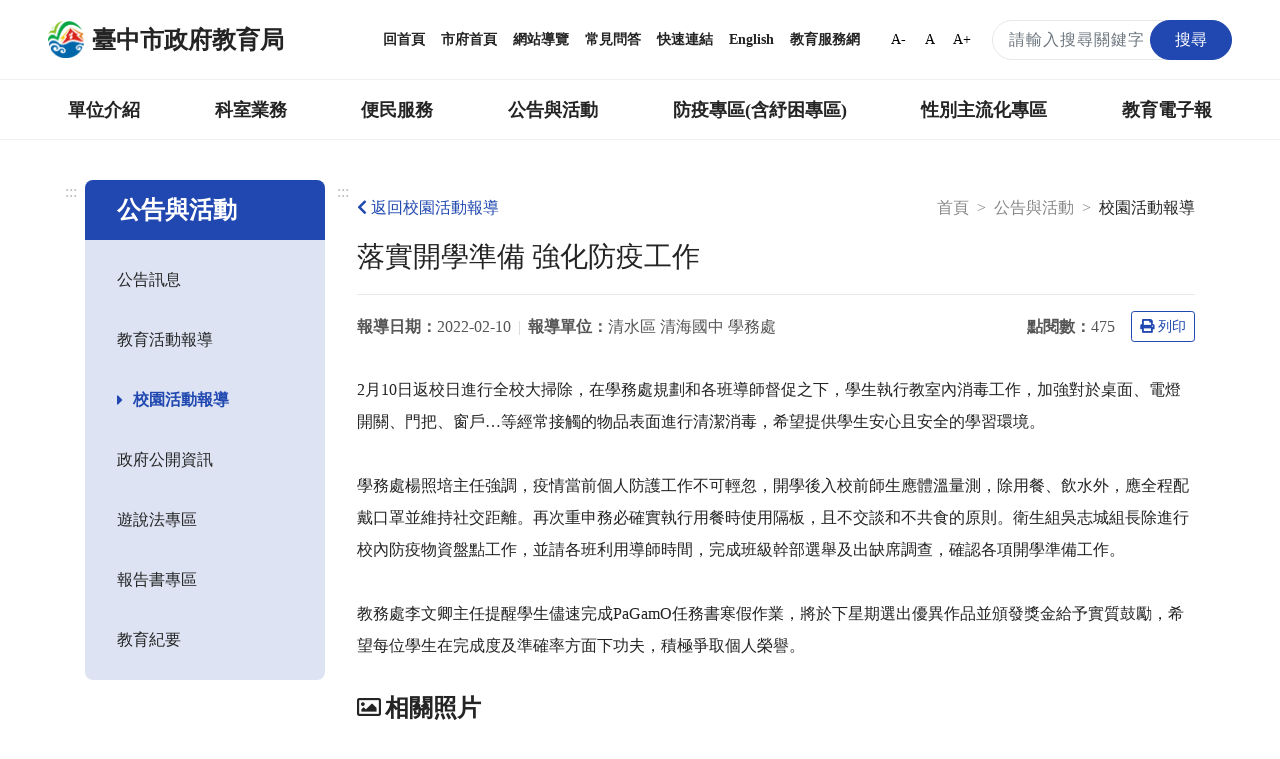

--- FILE ---
content_type: text/html; charset=UTF-8
request_url: https://www.tc.edu.tw/page/e78c96c9-54fc-453a-8119-72e5d4d0dcde/activity-school-content?id=91950
body_size: 17318
content:
<!DOCTYPE html>
<html lang="zh-TW">
<head>
    <meta charset="utf-8">
    <meta http-equiv="X-UA-Compatible" content="IE=edge">
    <meta name="DC.Title" content="臺中市政府教育局-校園活動報導"/>
    <meta name="DC.Subject" content="校園活動報導"/>
    <meta name="DC.Creator" content="TaiChung City Government"/>
    <meta name="DC.Publisher" content="TaiChung City Government"/>
    <meta name="DC.Date" content="2018-03-13"/>
    <meta name="DC.Type" content="文字"/>
    <meta name="DC.Identifier" content="387040000E"/>
    <meta name="DC.Contributor" content="TaiChung City Government"/>
    <meta name="DC.Format" content="text/html"/>
    <meta name="DC.Source" content="臺中市政府教育局"/>
    <meta name="DC.Language" content="中文"/>
    <meta name="DC.Rights" content="臺中市政府教育局"/>
    <meta name="Category.Theme" content="400"/>
    <meta name="Category.Cake" content="500"/>
    <meta name="Category.Service" content="300"/>
    <meta name="google-site-verification" content="_DBtMpKVEhHJHYqCKbZsF1_jkgjD_BbRTwk6SewRr0E"/>
    <meta name="DC.Keywords" content="臺中市政府, TaiChung City Government"/>
    <title>臺中市政府教育局-校園活動報導</title>
    <meta name="viewport" content="width=device-width, initial-scale=1">
    <link rel="canonical" href="https://www.tc.edu.tw">
    <link rel="icon" href="/img/favicon.ico">
    <link rel="stylesheet" href="/css/reset.css">
    <link rel="stylesheet" href="/css/bootstrap.min.css">
    <link href="/fontawesome/css/all.css" rel="stylesheet">
    <!--[if !IE]>-->
    <link rel="stylesheet" href="/css/style.css?v=20231229.0">
    <!--<![endif]-->
    <script src="/js/popper.min.js?v=20210520.0"></script>
    <script src="/js/jquery-3.5.1.min.js"></script>
    <script src="/js/bootstrap.min.js"></script>
    <script type="text/javascript">
        if (/MSIE \d|Trident.*rv:/.test(navigator.userAgent)) {
            document.write('<script src="/js/main-ie.js?version=20231219.0"><\/script>');
            document.write('<link rel="stylesheet" href="/css/style-ie.css?v=20231219.0">');
        } else {
            document.write('<script src="/js/main.js?version=20240515.0"><\/script>');
        }
    </script>
    <link rel="apple-touch-icon" href="/img/app-icon/apple-touch-icon-120x120.png">
    <link rel="apple-touch-icon" sizes="152" href="/img/app-icon/apple-touch-icon-152x152">
    <link rel="apple-touch-icon" sizes="167" href="/img/app-icon/apple-touch-icon-167x167">
    <link rel="apple-touch-icon" sizes="180" href="/img/app-icon/apple-touch-icon-180x180">
    <!-- Global site tag (gtag.js) - Google Analytics -->
    <script async src="https://www.googletagmanager.com/gtag/js?id=UA-21371904-1"></script>
    <script>
        window.dataLayer = window.dataLayer || [];
        function gtag(){dataLayer.push(arguments);}
        gtag('js', new Date());

        gtag('config', 'UA-21371904-1');
    </script>
        <link rel="stylesheet" href="/js/plugins/fancybox/jquery.fancybox.min.css">
    </head>
<body>
<noscript>
    <div class="noscript">您的瀏覽器不支援JavaScript功能，若部分網頁功能無法正常使用時，請開啟瀏覽器JavaScript狀態。<br>
        友善列印：請使用鍵盤按住Ctrl + P開啟列印功能<br>
        字級設定：IE6請利用鍵盤按住ALT鍵 + V → X → (G)最大(L)較大(M)中(S)較小(A)小，來選擇適合您的文字大小，而IE7（含）以上或Firefox瀏覽器則可利用鍵盤 Ctrl +
        (+)放大，(-)縮小來改變字型大小。
    </div>
</noscript>
<nav class="navbar navbar-expand-md" role="navigation">
    <a role="button" class="jump-to-main" href="#AC" tabindex="1">跳到主要內容區</a>
        <div class="navbar-top">
        <a class="navbar-brand" href="/" title="回首頁">
            <img src="/img/tc-logo/tc100logo1.png" alt="臺中市政府教育局局徽">
            <h1>臺中市政府教育局</h1>
        </a>
        <div class="navbar-nav">
            <a href="/" title="回首頁">回首頁</a>
            <a href="https://www.taichung.gov.tw/" target="_blank" title="市府首頁（另開新視窗）">市府首頁</a>
            <a href="/page/97c2eb9c-aeae-4710-ac57-f7152e377779" title="網站導覽">網站導覽</a>
            <a href="/page/cfbdf2b1-5421-4f06-8349-5f5774125738" title="常見問答">常見問答</a>
            <a href="/page/b661f080-9a52-4cb8-9ac2-c2f578f74e1f" title="快速連結">快速連結</a>
            <a href="https://english.taichung.gov.tw/education" target="_blank" title="English（另開新視窗）">English</a>
            <a href="https://service.tc.edu.tw/" target="_blank" title="教育服務網（另開新視窗）">教育服務網</a>
            <button onclick="SetFont('smallfont');" class="font-size-mode smallfont" title="字級變小">A-</button>
            <button onclick="SetFont('font');" class="font-size-mode font" title="預設字級">A</button>
            <button onclick="SetFont('bigfont');" class="font-size-mode bigfont" title="字級變大">A+</button>
            <div class="search-content">
                <form id="search_form" class="search-form" action="/search" method="get">
                    <label for="search_input" class="sr-only"></label>
                    <input name="q" id="search_input" type="text" class="form-control keyWord" accesskey="S"
                           title="搜尋關鍵字" placeholder="請輸入搜尋關鍵字"
                           aria-label="搜尋關鍵字">
                    <button type="submit" class="btn orange submit SearchBtn" title="搜尋"><span>搜尋</span></button>
                </form>
                <span id="search_close" class="search-close" aria-label="關閉搜尋"><i class="fas fa-times"
                                                                                  aria-hidden="true"></i></span>
                <span class="search search-open" aria-label="搜尋"><i class="fas fa-search" aria-hidden="true"></i></span>
            </div>
        </div>
    </div>
        <div class="navbar-bottom">
        <div class="nav-content">
            <ul data-function="nav_control">
                                                                            <li class="nav-item">
                                                            <span class="nav-tab">
                                    <a href="/page/0f22b6f8-a1e3-431a-a3b9-47d3644f4b77" title="單位介紹">單位介紹</a>
                                    </span>
                                <div class="dropdowns">
                                    <div class="secondary-nav">
                                                                                    <div class="sec-item">
                                                <div class="sec-tit">
                                                                                                            <a href="/page/88c049e4-8ff2-472e-90c3-84fa7e680223"
                                                           title="首長介紹">首長介紹</a>
                                                                                                    </div>
                                            </div>
                                                                                    <div class="sec-item">
                                                <div class="sec-tit">
                                                                                                            <a href="/page/f7ce1457-6e70-4b60-b641-917d78627e2c"
                                                           title="組織與職掌">組織與職掌</a>
                                                                                                    </div>
                                            </div>
                                                                                    <div class="sec-item">
                                                <div class="sec-tit">
                                                                                                            <a href="/page/742002fa-06d9-49e7-a25e-05f80c87e6b5"
                                                           title="各級學校">各級學校</a>
                                                                                                    </div>
                                            </div>
                                                                                    <div class="sec-item">
                                                <div class="sec-tit">
                                                                                                            <a href="/page/8d3601c1-609d-4cef-a2e3-ee1584b00c95"
                                                           title="局徽介紹">局徽介紹</a>
                                                                                                    </div>
                                            </div>
                                                                            </div>
                                </div>
                                                    </li>
                                                                                <li class="nav-item">
                                                            <span class="nav-tab">
                                    <a href="/page/7f41f790-be98-4fe6-8611-61eb729f114d" title="科室業務">科室業務</a>
                                    </span>
                                <div class="dropdowns">
                                    <div class="secondary-nav">
                                                                                    <div class="sec-item">
                                                <div class="sec-tit">
                                                                                                            <a href="/page/c9c7e389-1432-4c0f-a452-93bdb0364575"
                                                           title="局長室">局長室</a>
                                                                                                    </div>
                                            </div>
                                                                                    <div class="sec-item">
                                                <div class="sec-tit">
                                                                                                            <a href="/page/ac7f4ff8-2554-4eb2-938e-a408883991f2"
                                                           title="副局長室">副局長室</a>
                                                                                                    </div>
                                            </div>
                                                                                    <div class="sec-item">
                                                <div class="sec-tit">
                                                                                                            <a href="/page/30a981a6-281c-4b93-b37e-e293b2a34b78"
                                                           title="主任秘書">主任秘書</a>
                                                                                                    </div>
                                            </div>
                                                                                    <div class="sec-item">
                                                <div class="sec-tit">
                                                                                                            <a href="/page/00a0f22c-9428-4072-9e8c-6b6f16359c9f"
                                                           title="專門委員">專門委員</a>
                                                                                                    </div>
                                            </div>
                                                                                    <div class="sec-item">
                                                <div class="sec-tit">
                                                                                                            <a href="/page/9ac78e6e-c515-448f-a473-c7fd5c5dea4a"
                                                           title="高中職教育科">高中職教育科</a>
                                                                                                    </div>
                                            </div>
                                                                                    <div class="sec-item">
                                                <div class="sec-tit">
                                                                                                            <a href="/page/ab8b61b0-e358-4552-bd50-4e1f54a6d9db"
                                                           title="國中教育科">國中教育科</a>
                                                                                                    </div>
                                            </div>
                                                                                    <div class="sec-item">
                                                <div class="sec-tit">
                                                                                                            <a href="/page/1a98770c-7491-4959-9e5c-7f3dc07c37f6"
                                                           title="國小教育科">國小教育科</a>
                                                                                                    </div>
                                            </div>
                                                                                    <div class="sec-item">
                                                <div class="sec-tit">
                                                                                                            <a href="/page/4f8e250a-aaa8-46e4-a2e9-3252ff85c3c2"
                                                           title="幼兒教育科">幼兒教育科</a>
                                                                                                    </div>
                                            </div>
                                                                                    <div class="sec-item">
                                                <div class="sec-tit">
                                                                                                            <a href="/page/b94a70c2-29ab-4d2d-ae3d-a74755c3f06c"
                                                           title="終身教育科">終身教育科</a>
                                                                                                    </div>
                                            </div>
                                                                                    <div class="sec-item">
                                                <div class="sec-tit">
                                                                                                            <a href="/page/413cf1a3-d7ee-4488-ad1a-735d20c82888"
                                                           title="特殊教育科">特殊教育科</a>
                                                                                                    </div>
                                            </div>
                                                                                    <div class="sec-item">
                                                <div class="sec-tit">
                                                                                                            <a href="/page/1c1eeef3-43b9-4903-918a-3879995aaea8"
                                                           title="課程教學科">課程教學科</a>
                                                                                                    </div>
                                            </div>
                                                                                    <div class="sec-item">
                                                <div class="sec-tit">
                                                                                                            <a href="/page/4d94e9ed-6a30-46df-87e7-36054a25c8b1"
                                                           title="體育保健科">體育保健科</a>
                                                                                                    </div>
                                            </div>
                                                                                    <div class="sec-item">
                                                <div class="sec-tit">
                                                                                                            <a href="/page/4175f061-4a62-4c8d-b446-0eec42d7f393"
                                                           title="工程營繕科">工程營繕科</a>
                                                                                                    </div>
                                            </div>
                                                                                    <div class="sec-item">
                                                <div class="sec-tit">
                                                                                                            <a href="/page/acbbaaa0-750f-4fd7-b3dd-46e0f3b48745"
                                                           title="秘書室">秘書室</a>
                                                                                                    </div>
                                            </div>
                                                                                    <div class="sec-item">
                                                <div class="sec-tit">
                                                                                                            <a href="/page/704c6873-f3a5-44ab-a0d1-d1ebab153c3a"
                                                           title="學生事務室">學生事務室</a>
                                                                                                    </div>
                                            </div>
                                                                                    <div class="sec-item">
                                                <div class="sec-tit">
                                                                                                            <a href="/page/4458bee5-604f-4115-9d6b-d2686b344509"
                                                           title="人事室">人事室</a>
                                                                                                    </div>
                                            </div>
                                                                                    <div class="sec-item">
                                                <div class="sec-tit">
                                                                                                            <a href="/page/9f662bd9-a646-4953-9ac6-688e426f531f"
                                                           title="會計室">會計室</a>
                                                                                                    </div>
                                            </div>
                                                                                    <div class="sec-item">
                                                <div class="sec-tit">
                                                                                                            <a href="/page/8baf900a-980c-4197-a393-d8604cccbe4c"
                                                           title="政風室">政風室</a>
                                                                                                    </div>
                                            </div>
                                                                                    <div class="sec-item">
                                                <div class="sec-tit">
                                                                                                            <a href="/page/80fe2ea5-aad0-4692-9d6e-a9ac18d4e724"
                                                           title="家庭教育中心">家庭教育中心</a>
                                                                                                    </div>
                                            </div>
                                                                                    <div class="sec-item">
                                                <div class="sec-tit">
                                                                                                            <a href="/page/7771e183-2932-448b-aeef-4f05e56c0f4e"
                                                           title="臺中市教育網路中心">臺中市教育網路中心</a>
                                                                                                    </div>
                                            </div>
                                                                                    <div class="sec-item">
                                                <div class="sec-tit">
                                                                                                            <a href="/page/5b5108e7-5342-4711-b193-d6c3ffa0339f"
                                                           title="教師研習中心">教師研習中心</a>
                                                                                                    </div>
                                            </div>
                                                                                    <div class="sec-item">
                                                <div class="sec-tit">
                                                                                                            <a href="/page/edd8ab8d-eb3e-4b03-abb4-0a2969506b59"
                                                           title="專業實踐分團辦公室">專業實踐分團辦公室</a>
                                                                                                    </div>
                                            </div>
                                                                            </div>
                                </div>
                                                    </li>
                                                                                <li class="nav-item">
                                                            <span class="nav-tab">
                                    <a href="/page/42f1bb9b-401f-4040-b341-4999629a68ed" title="便民服務">便民服務</a>
                                    </span>
                                <div class="dropdowns">
                                    <div class="secondary-nav">
                                                                                    <div class="sec-item">
                                                <div class="sec-tit">
                                                                                                            <a href="/page/bf18f661-09ae-413e-ae67-ce752bb5d661"
                                                           title="重點業務">重點業務</a>
                                                                                                    </div>
                                            </div>
                                                                                    <div class="sec-item">
                                                <div class="sec-tit">
                                                                                                            <a href="/page/fd2c2e43-6d45-463d-ad3f-1c27330001d9"
                                                           title="教育局行事曆">教育局行事曆</a>
                                                                                                    </div>
                                            </div>
                                                                                    <div class="sec-item">
                                                <div class="sec-tit">
                                                                                                            <a href="/page/131cb09d-07a2-41bd-9acf-d8c009c3a47a"
                                                           title="檔案應用服務專區">檔案應用服務專區</a>
                                                                                                    </div>
                                            </div>
                                                                                    <div class="sec-item">
                                                <div class="sec-tit">
                                                                                                            <a href="/page/997ce801-5049-4af9-adcf-6ac75d87f87c"
                                                           title="法規下載">法規下載</a>
                                                                                                    </div>
                                            </div>
                                                                                    <div class="sec-item">
                                                <div class="sec-tit">
                                                                                                            <a href="/page/2e7ae731-405c-4283-ba4b-46bcd18a8811"
                                                           title="意見信箱">意見信箱</a>
                                                                                                    </div>
                                            </div>
                                                                            </div>
                                </div>
                                                    </li>
                                                                                <li class="nav-item">
                                                            <span class="nav-tab">
                                    <a href="/page/17eaf113-c954-4a41-ab6c-9199cfaa12b0" title="公告與活動">公告與活動</a>
                                    </span>
                                <div class="dropdowns">
                                    <div class="secondary-nav">
                                                                                    <div class="sec-item">
                                                <div class="sec-tit">
                                                                                                            <a href="/page/6ea0d0a0-c3e7-4485-9925-ac95271ad618"
                                                           title="公告訊息">公告訊息</a>
                                                                                                    </div>
                                            </div>
                                                                                    <div class="sec-item">
                                                <div class="sec-tit">
                                                                                                            <a href="/page/2d5c2c6c-bd4d-4d3c-a294-8a4f77a34d13"
                                                           title="教育活動報導">教育活動報導</a>
                                                                                                    </div>
                                            </div>
                                                                                    <div class="sec-item">
                                                <div class="sec-tit">
                                                                                                            <a href="/page/e78c96c9-54fc-453a-8119-72e5d4d0dcde"
                                                           title="校園活動報導">校園活動報導</a>
                                                                                                    </div>
                                            </div>
                                                                                    <div class="sec-item">
                                                <div class="sec-tit">
                                                                                                            <a href="/page/51044fbe-85f5-4cc0-a4af-ea2512916809"
                                                           title="政府公開資訊">政府公開資訊</a>
                                                                                                    </div>
                                            </div>
                                                                                    <div class="sec-item">
                                                <div class="sec-tit">
                                                                                                            <a href="/page/730555a6-263f-4e21-b6f1-5285f54d3935"
                                                           title="遊說法專區">遊說法專區</a>
                                                                                                    </div>
                                            </div>
                                                                                    <div class="sec-item">
                                                <div class="sec-tit">
                                                                                                            <a href="/page/77843e57-c4cb-4c41-94a2-c55aaf6a3e43"
                                                           title="報告書專區">報告書專區</a>
                                                                                                    </div>
                                            </div>
                                                                                    <div class="sec-item">
                                                <div class="sec-tit">
                                                                                                            <a href="/page/ce1653af-e584-470c-a3ad-4d0cd7216b90"
                                                           title="教育紀要">教育紀要</a>
                                                                                                    </div>
                                            </div>
                                                                            </div>
                                </div>
                                                    </li>
                                                                                <li class="nav-item">
                                                            <span class="nav-tab">
                                    <a href="/page/01d5d4b0-4402-4170-aea4-f02b2e65e82c" title="防疫專區(含紓困專區)">防疫專區(含紓困專區)</a>
                                    </span>
                                <div class="dropdowns">
                                    <div class="secondary-nav">
                                                                                    <div class="sec-item">
                                                <div class="sec-tit">
                                                                                                            <a href="/page/5bc00463-98ed-48f2-91d2-a9f95e8524b5"
                                                           title="學校政策">學校政策</a>
                                                                                                    </div>
                                            </div>
                                                                                    <div class="sec-item">
                                                <div class="sec-tit">
                                                                                                            <a href="/page/d4a78282-0c20-4696-bafd-8f1a8ac4289d"
                                                           title="防疫措施">防疫措施</a>
                                                                                                    </div>
                                            </div>
                                                                                    <div class="sec-item">
                                                <div class="sec-tit">
                                                                                                            <a href="/page/e74ff2a6-dae0-4874-835a-0b23f86ca791"
                                                           title="幼兒園">幼兒園</a>
                                                                                                    </div>
                                            </div>
                                                                                    <div class="sec-item">
                                                <div class="sec-tit">
                                                                                                            <a href="/page/79fe2363-95ea-41ab-a0ed-d811a1db43ba"
                                                           title="補習班、課照中心暨社區大學">補習班、課照中心暨社區大學</a>
                                                                                                    </div>
                                            </div>
                                                                                    <div class="sec-item">
                                                <div class="sec-tit">
                                                                                                            <a href="/page/42b69abf-8508-4ff8-a9ae-c5bca92b71f8"
                                                           title="臺中市居家安心照護方案">臺中市居家安心照護方案</a>
                                                                                                    </div>
                                            </div>
                                                                                    <div class="sec-item">
                                                <div class="sec-tit">
                                                                                                            <a href="/page/f808dc93-2400-452b-8fe0-55c0130f7ec6"
                                                           title="臺中市各級學校停課訊息">臺中市各級學校停課訊息</a>
                                                                                                    </div>
                                            </div>
                                                                                    <div class="sec-item">
                                                <div class="sec-tit">
                                                                                                            <a href="/page/49063efd-6e0c-494e-86bb-2f0a3243ed54"
                                                           title="學生疫苗">學生疫苗</a>
                                                                                                    </div>
                                            </div>
                                                                            </div>
                                </div>
                                                    </li>
                                                                                <li class="nav-item">
                                                            <span class="nav-tab">
                                    <a href="/page/88783181-6a4d-460a-9108-08b80ba0d02a" title="性別主流化專區">性別主流化專區</a>
                                    </span>
                                <div class="dropdowns">
                                    <div class="secondary-nav">
                                                                                    <div class="sec-item">
                                                <div class="sec-tit">
                                                                                                            <a href="/page/4a13b5da-ae6a-466d-9e6f-d172d302a77f"
                                                           title="性別平等專案小組">性別平等專案小組</a>
                                                                                                    </div>
                                            </div>
                                                                                    <div class="sec-item">
                                                <div class="sec-tit">
                                                                                                            <a href="/page/7c790466-395a-4288-bb69-361ba8865ff2"
                                                           title="性別意識培力">性別意識培力</a>
                                                                                                    </div>
                                            </div>
                                                                                    <div class="sec-item">
                                                <div class="sec-tit">
                                                                                                            <a href="/page/f4ee5e28-6a67-4e80-ad09-2bb510778929"
                                                           title="性別統計與分析">性別統計與分析</a>
                                                                                                    </div>
                                            </div>
                                                                                    <div class="sec-item">
                                                <div class="sec-tit">
                                                                                                            <a href="/page/28646a70-0bc7-494b-ad9a-60c726c40313"
                                                           title="性別影響評估">性別影響評估</a>
                                                                                                    </div>
                                            </div>
                                                                                    <div class="sec-item">
                                                <div class="sec-tit">
                                                                                                            <a href="/page/df1c560d-ba6b-4101-8014-4599b34014c7"
                                                           title="性別預算">性別預算</a>
                                                                                                    </div>
                                            </div>
                                                                                    <div class="sec-item">
                                                <div class="sec-tit">
                                                                                                            <a href="/page/8e866290-3366-4c95-b4e8-58e13987f2db"
                                                           title="CEDAW與性別平等宣導">CEDAW與性別平等宣導</a>
                                                                                                    </div>
                                            </div>
                                                                                    <div class="sec-item">
                                                <div class="sec-tit">
                                                                                                            <a href="/page/b219dcf0-c922-49d8-be5d-7c2476cd6ad9"
                                                           title="性別主流化執行成果">性別主流化執行成果</a>
                                                                                                    </div>
                                            </div>
                                                                                    <div class="sec-item">
                                                <div class="sec-tit">
                                                                                                            <a href="/page/4d764376-381d-4160-8951-480afefbf190"
                                                           title="性別相關法規">性別相關法規</a>
                                                                                                    </div>
                                            </div>
                                                                                    <div class="sec-item">
                                                <div class="sec-tit">
                                                                                                            <a href="/page/7910fe7b-d5e1-4cb9-962e-e2519d6cc3f6"
                                                           title="其他">其他</a>
                                                                                                    </div>
                                            </div>
                                                                            </div>
                                </div>
                                                    </li>
                                                                                <li class="nav-item">
                                                                                                <span class="nav-tab">
                                        <a href="https://epaper.tc.edu.tw" target="_blank" title="教育電子報（另開新視窗）">教育電子報</a>
                                    </span>
                                                                                    </li>
                                                                                    </ul>
        </div>
    </div>

        <div class="navbar-mobile">
        <div class="mobile-topnav">
            <a role="button" accesskey="U" id="AU" href="#AU" class="accesskey u" title="上方主選單連結區，此區塊呈現本網站的主選單連結(U)">:::</a>
            <span class="menu-open mr-3" role="button"
                  aria-label="展開選單">
                <i class="fas fa-bars" aria-hidden="true"></i>
                            </span>
            <a class="navbar-brand" href="/">
                <img src="/img/tc-logo/tc100logo1.png" alt="臺中市政府教育局局徽">
                <span>臺中市政府教育局</span>
            </a>
            <div class="topnav-right">
                <span class="search-open" aria-label="搜尋">
                    <i class="fas fa-search" aria-hidden="true"></i>
                </span>
                <div class="search-content">
                    <form id="m_search_form" class="search-form" action="/search" method="get">
                        <label for="search_input_sm" class="sr-only"></label>
                        <input name="q" type="text" id="search_input_sm" class="form-control" title="搜尋關鍵字"
                               placeholder="請輸入搜尋關鍵字" aria-label="搜尋關鍵字">
                        <button type="submit" class="btn orange submit" title="搜尋（另開新視窗）"><span>搜尋</span></button>
                    </form>
                    <span id="m_search_close" class="search-close" aria-label="關閉搜尋"><i class="fas fa-times"
                                                                                        aria-hidden="true"></i></span>
                </div>
            </div>
        </div>
        <div class="slide-mask"></div>
        <div class="slide">
            <ul class="mobile-accordion " id="m_accordion">
                <li class="nav-top">
                    <span class="menu-close" role="button" aria-label="展開選單">
                        <i class="fas fa-times" aria-hidden="true"></i>
                    </span>
                </li>
                <li class="nav-custom">
                    <a href="/page/97c2eb9c-aeae-4710-ac57-f7152e377779" title="網站導覽">網站導覽</a><a href="/page/cfbdf2b1-5421-4f06-8349-5f5774125738" title="常見問答">常見問答</a><a href="https://english.taichung.gov.tw/education" target="_blank"
                         title="English（另開新視窗）">English</a>

                </li>
                                                            <li class="nav-item nav-has-submenu">
                            <a role="button" href="#nav-0f22b6f8-a1e3-431a-a3b9-47d3644f4b77" class="nav-link" data-toggle="collapse"
                               data-target="#nav-0f22b6f8-a1e3-431a-a3b9-47d3644f4b77" aria-expanded="false" aria-controls="nav-0f22b6f8-a1e3-431a-a3b9-47d3644f4b77"
                               title="單位介紹">單位介紹</a>
                            <ul class="mobile-submenu collapse" id="nav-0f22b6f8-a1e3-431a-a3b9-47d3644f4b77" data-parent="#m_accordion">
                                                                    <li>
                                                                                    <a class="nav-link" href="/page/88c049e4-8ff2-472e-90c3-84fa7e680223"
                                               title="首長介紹">首長介紹</a>
                                                                            </li>
                                                                    <li>
                                                                                    <a class="nav-link" href="/page/f7ce1457-6e70-4b60-b641-917d78627e2c"
                                               title="組織與職掌">組織與職掌</a>
                                                                            </li>
                                                                    <li>
                                                                                    <a class="nav-link" href="/page/742002fa-06d9-49e7-a25e-05f80c87e6b5"
                                               title="各級學校">各級學校</a>
                                                                            </li>
                                                                    <li>
                                                                                    <a class="nav-link" href="/page/8d3601c1-609d-4cef-a2e3-ee1584b00c95"
                                               title="局徽介紹">局徽介紹</a>
                                                                            </li>
                                                            </ul>
                        </li>
                                                                                <li class="nav-item nav-has-submenu">
                            <a role="button" href="#nav-7f41f790-be98-4fe6-8611-61eb729f114d" class="nav-link" data-toggle="collapse"
                               data-target="#nav-7f41f790-be98-4fe6-8611-61eb729f114d" aria-expanded="false" aria-controls="nav-7f41f790-be98-4fe6-8611-61eb729f114d"
                               title="科室業務">科室業務</a>
                            <ul class="mobile-submenu collapse" id="nav-7f41f790-be98-4fe6-8611-61eb729f114d" data-parent="#m_accordion">
                                                                    <li>
                                                                                    <a class="nav-link" href="/page/c9c7e389-1432-4c0f-a452-93bdb0364575"
                                               title="局長室">局長室</a>
                                                                            </li>
                                                                    <li>
                                                                                    <a class="nav-link" href="/page/ac7f4ff8-2554-4eb2-938e-a408883991f2"
                                               title="副局長室">副局長室</a>
                                                                            </li>
                                                                    <li>
                                                                                    <a class="nav-link" href="/page/30a981a6-281c-4b93-b37e-e293b2a34b78"
                                               title="主任秘書">主任秘書</a>
                                                                            </li>
                                                                    <li>
                                                                                    <a class="nav-link" href="/page/00a0f22c-9428-4072-9e8c-6b6f16359c9f"
                                               title="專門委員">專門委員</a>
                                                                            </li>
                                                                    <li>
                                                                                    <a class="nav-link" href="/page/9ac78e6e-c515-448f-a473-c7fd5c5dea4a"
                                               title="高中職教育科">高中職教育科</a>
                                                                            </li>
                                                                    <li>
                                                                                    <a class="nav-link" href="/page/ab8b61b0-e358-4552-bd50-4e1f54a6d9db"
                                               title="國中教育科">國中教育科</a>
                                                                            </li>
                                                                    <li>
                                                                                    <a class="nav-link" href="/page/1a98770c-7491-4959-9e5c-7f3dc07c37f6"
                                               title="國小教育科">國小教育科</a>
                                                                            </li>
                                                                    <li>
                                                                                    <a class="nav-link" href="/page/4f8e250a-aaa8-46e4-a2e9-3252ff85c3c2"
                                               title="幼兒教育科">幼兒教育科</a>
                                                                            </li>
                                                                    <li>
                                                                                    <a class="nav-link" href="/page/b94a70c2-29ab-4d2d-ae3d-a74755c3f06c"
                                               title="終身教育科">終身教育科</a>
                                                                            </li>
                                                                    <li>
                                                                                    <a class="nav-link" href="/page/413cf1a3-d7ee-4488-ad1a-735d20c82888"
                                               title="特殊教育科">特殊教育科</a>
                                                                            </li>
                                                                    <li>
                                                                                    <a class="nav-link" href="/page/1c1eeef3-43b9-4903-918a-3879995aaea8"
                                               title="課程教學科">課程教學科</a>
                                                                            </li>
                                                                    <li>
                                                                                    <a class="nav-link" href="/page/4d94e9ed-6a30-46df-87e7-36054a25c8b1"
                                               title="體育保健科">體育保健科</a>
                                                                            </li>
                                                                    <li>
                                                                                    <a class="nav-link" href="/page/4175f061-4a62-4c8d-b446-0eec42d7f393"
                                               title="工程營繕科">工程營繕科</a>
                                                                            </li>
                                                                    <li>
                                                                                    <a class="nav-link" href="/page/acbbaaa0-750f-4fd7-b3dd-46e0f3b48745"
                                               title="秘書室">秘書室</a>
                                                                            </li>
                                                                    <li>
                                                                                    <a class="nav-link" href="/page/704c6873-f3a5-44ab-a0d1-d1ebab153c3a"
                                               title="學生事務室">學生事務室</a>
                                                                            </li>
                                                                    <li>
                                                                                    <a class="nav-link" href="/page/4458bee5-604f-4115-9d6b-d2686b344509"
                                               title="人事室">人事室</a>
                                                                            </li>
                                                                    <li>
                                                                                    <a class="nav-link" href="/page/9f662bd9-a646-4953-9ac6-688e426f531f"
                                               title="會計室">會計室</a>
                                                                            </li>
                                                                    <li>
                                                                                    <a class="nav-link" href="/page/8baf900a-980c-4197-a393-d8604cccbe4c"
                                               title="政風室">政風室</a>
                                                                            </li>
                                                                    <li>
                                                                                    <a class="nav-link" href="/page/80fe2ea5-aad0-4692-9d6e-a9ac18d4e724"
                                               title="家庭教育中心">家庭教育中心</a>
                                                                            </li>
                                                                    <li>
                                                                                    <a class="nav-link" href="/page/7771e183-2932-448b-aeef-4f05e56c0f4e"
                                               title="臺中市教育網路中心">臺中市教育網路中心</a>
                                                                            </li>
                                                                    <li>
                                                                                    <a class="nav-link" href="/page/5b5108e7-5342-4711-b193-d6c3ffa0339f"
                                               title="教師研習中心">教師研習中心</a>
                                                                            </li>
                                                                    <li>
                                                                                    <a class="nav-link" href="/page/edd8ab8d-eb3e-4b03-abb4-0a2969506b59"
                                               title="專業實踐分團辦公室">專業實踐分團辦公室</a>
                                                                            </li>
                                                            </ul>
                        </li>
                                                                                <li class="nav-item nav-has-submenu">
                            <a role="button" href="#nav-42f1bb9b-401f-4040-b341-4999629a68ed" class="nav-link" data-toggle="collapse"
                               data-target="#nav-42f1bb9b-401f-4040-b341-4999629a68ed" aria-expanded="false" aria-controls="nav-42f1bb9b-401f-4040-b341-4999629a68ed"
                               title="便民服務">便民服務</a>
                            <ul class="mobile-submenu collapse" id="nav-42f1bb9b-401f-4040-b341-4999629a68ed" data-parent="#m_accordion">
                                                                    <li>
                                                                                    <a class="nav-link" href="/page/bf18f661-09ae-413e-ae67-ce752bb5d661"
                                               title="重點業務">重點業務</a>
                                                                            </li>
                                                                    <li>
                                                                                    <a class="nav-link" href="/page/fd2c2e43-6d45-463d-ad3f-1c27330001d9"
                                               title="教育局行事曆">教育局行事曆</a>
                                                                            </li>
                                                                    <li>
                                                                                    <a class="nav-link" href="/page/131cb09d-07a2-41bd-9acf-d8c009c3a47a"
                                               title="檔案應用服務專區">檔案應用服務專區</a>
                                                                            </li>
                                                                    <li>
                                                                                    <a class="nav-link" href="/page/997ce801-5049-4af9-adcf-6ac75d87f87c"
                                               title="法規下載">法規下載</a>
                                                                            </li>
                                                                    <li>
                                                                                    <a class="nav-link" href="/page/2e7ae731-405c-4283-ba4b-46bcd18a8811"
                                               title="意見信箱">意見信箱</a>
                                                                            </li>
                                                            </ul>
                        </li>
                                                                                <li class="nav-item nav-has-submenu">
                            <a role="button" href="#nav-17eaf113-c954-4a41-ab6c-9199cfaa12b0" class="nav-link" data-toggle="collapse"
                               data-target="#nav-17eaf113-c954-4a41-ab6c-9199cfaa12b0" aria-expanded="false" aria-controls="nav-17eaf113-c954-4a41-ab6c-9199cfaa12b0"
                               title="公告與活動">公告與活動</a>
                            <ul class="mobile-submenu collapse" id="nav-17eaf113-c954-4a41-ab6c-9199cfaa12b0" data-parent="#m_accordion">
                                                                    <li>
                                                                                    <a class="nav-link" href="/page/6ea0d0a0-c3e7-4485-9925-ac95271ad618"
                                               title="公告訊息">公告訊息</a>
                                                                            </li>
                                                                    <li>
                                                                                    <a class="nav-link" href="/page/2d5c2c6c-bd4d-4d3c-a294-8a4f77a34d13"
                                               title="教育活動報導">教育活動報導</a>
                                                                            </li>
                                                                    <li>
                                                                                    <a class="nav-link" href="/page/e78c96c9-54fc-453a-8119-72e5d4d0dcde"
                                               title="校園活動報導">校園活動報導</a>
                                                                            </li>
                                                                    <li>
                                                                                    <a class="nav-link" href="/page/51044fbe-85f5-4cc0-a4af-ea2512916809"
                                               title="政府公開資訊">政府公開資訊</a>
                                                                            </li>
                                                                    <li>
                                                                                    <a class="nav-link" href="/page/730555a6-263f-4e21-b6f1-5285f54d3935"
                                               title="遊說法專區">遊說法專區</a>
                                                                            </li>
                                                                    <li>
                                                                                    <a class="nav-link" href="/page/77843e57-c4cb-4c41-94a2-c55aaf6a3e43"
                                               title="報告書專區">報告書專區</a>
                                                                            </li>
                                                                    <li>
                                                                                    <a class="nav-link" href="/page/ce1653af-e584-470c-a3ad-4d0cd7216b90"
                                               title="教育紀要">教育紀要</a>
                                                                            </li>
                                                            </ul>
                        </li>
                                                                                <li class="nav-item nav-has-submenu">
                            <a role="button" href="#nav-01d5d4b0-4402-4170-aea4-f02b2e65e82c" class="nav-link" data-toggle="collapse"
                               data-target="#nav-01d5d4b0-4402-4170-aea4-f02b2e65e82c" aria-expanded="false" aria-controls="nav-01d5d4b0-4402-4170-aea4-f02b2e65e82c"
                               title="防疫專區(含紓困專區)">防疫專區(含紓困專區)</a>
                            <ul class="mobile-submenu collapse" id="nav-01d5d4b0-4402-4170-aea4-f02b2e65e82c" data-parent="#m_accordion">
                                                                    <li>
                                                                                    <a class="nav-link" href="/page/5bc00463-98ed-48f2-91d2-a9f95e8524b5"
                                               title="學校政策">學校政策</a>
                                                                            </li>
                                                                    <li>
                                                                                    <a class="nav-link" href="/page/d4a78282-0c20-4696-bafd-8f1a8ac4289d"
                                               title="防疫措施">防疫措施</a>
                                                                            </li>
                                                                    <li>
                                                                                    <a class="nav-link" href="/page/e74ff2a6-dae0-4874-835a-0b23f86ca791"
                                               title="幼兒園">幼兒園</a>
                                                                            </li>
                                                                    <li>
                                                                                    <a class="nav-link" href="/page/79fe2363-95ea-41ab-a0ed-d811a1db43ba"
                                               title="補習班、課照中心暨社區大學">補習班、課照中心暨社區大學</a>
                                                                            </li>
                                                                    <li>
                                                                                    <a class="nav-link" href="/page/42b69abf-8508-4ff8-a9ae-c5bca92b71f8"
                                               title="臺中市居家安心照護方案">臺中市居家安心照護方案</a>
                                                                            </li>
                                                                    <li>
                                                                                    <a class="nav-link" href="/page/f808dc93-2400-452b-8fe0-55c0130f7ec6"
                                               title="臺中市各級學校停課訊息">臺中市各級學校停課訊息</a>
                                                                            </li>
                                                                    <li>
                                                                                    <a class="nav-link" href="/page/49063efd-6e0c-494e-86bb-2f0a3243ed54"
                                               title="學生疫苗">學生疫苗</a>
                                                                            </li>
                                                            </ul>
                        </li>
                                                                                <li class="nav-item nav-has-submenu">
                            <a role="button" href="#nav-88783181-6a4d-460a-9108-08b80ba0d02a" class="nav-link" data-toggle="collapse"
                               data-target="#nav-88783181-6a4d-460a-9108-08b80ba0d02a" aria-expanded="false" aria-controls="nav-88783181-6a4d-460a-9108-08b80ba0d02a"
                               title="性別主流化專區">性別主流化專區</a>
                            <ul class="mobile-submenu collapse" id="nav-88783181-6a4d-460a-9108-08b80ba0d02a" data-parent="#m_accordion">
                                                                    <li>
                                                                                    <a class="nav-link" href="/page/4a13b5da-ae6a-466d-9e6f-d172d302a77f"
                                               title="性別平等專案小組">性別平等專案小組</a>
                                                                            </li>
                                                                    <li>
                                                                                    <a class="nav-link" href="/page/7c790466-395a-4288-bb69-361ba8865ff2"
                                               title="性別意識培力">性別意識培力</a>
                                                                            </li>
                                                                    <li>
                                                                                    <a class="nav-link" href="/page/f4ee5e28-6a67-4e80-ad09-2bb510778929"
                                               title="性別統計與分析">性別統計與分析</a>
                                                                            </li>
                                                                    <li>
                                                                                    <a class="nav-link" href="/page/28646a70-0bc7-494b-ad9a-60c726c40313"
                                               title="性別影響評估">性別影響評估</a>
                                                                            </li>
                                                                    <li>
                                                                                    <a class="nav-link" href="/page/df1c560d-ba6b-4101-8014-4599b34014c7"
                                               title="性別預算">性別預算</a>
                                                                            </li>
                                                                    <li>
                                                                                    <a class="nav-link" href="/page/8e866290-3366-4c95-b4e8-58e13987f2db"
                                               title="CEDAW與性別平等宣導">CEDAW與性別平等宣導</a>
                                                                            </li>
                                                                    <li>
                                                                                    <a class="nav-link" href="/page/b219dcf0-c922-49d8-be5d-7c2476cd6ad9"
                                               title="性別主流化執行成果">性別主流化執行成果</a>
                                                                            </li>
                                                                    <li>
                                                                                    <a class="nav-link" href="/page/4d764376-381d-4160-8951-480afefbf190"
                                               title="性別相關法規">性別相關法規</a>
                                                                            </li>
                                                                    <li>
                                                                                    <a class="nav-link" href="/page/7910fe7b-d5e1-4cb9-962e-e2519d6cc3f6"
                                               title="其他">其他</a>
                                                                            </li>
                                                            </ul>
                        </li>
                                                                                <li class="nav-item">
                                                            <a class="nav-link" href="https://epaper.tc.edu.tw" target="_blank"
                                   title="教育電子報（另開新視窗）">教育電子報</a>
                                                    </li>
                                                                                <li class="nav-item nav-has-submenu">
                            <a role="button" href="#nav-57b33b23-3d5a-45c3-962d-6bffe7385d34" class="nav-link" data-toggle="collapse"
                               data-target="#nav-57b33b23-3d5a-45c3-962d-6bffe7385d34" aria-expanded="false" aria-controls="nav-57b33b23-3d5a-45c3-962d-6bffe7385d34"
                               title="網站資訊">網站資訊</a>
                            <ul class="mobile-submenu collapse" id="nav-57b33b23-3d5a-45c3-962d-6bffe7385d34" data-parent="#m_accordion">
                                                                    <li>
                                                                                    <a class="nav-link" href="/page/97c2eb9c-aeae-4710-ac57-f7152e377779"
                                               title="網站導覽">網站導覽</a>
                                                                            </li>
                                                                    <li>
                                                                                    <a class="nav-link" href="/page/cfbdf2b1-5421-4f06-8349-5f5774125738"
                                               title="常見問答">常見問答</a>
                                                                            </li>
                                                                    <li>
                                                                                    <a class="nav-link" href="/page/d9a68b7e-364d-4402-a2d3-2626df65486c"
                                               title="隱私權及資訊安全政策">隱私權及資訊安全政策</a>
                                                                            </li>
                                                                    <li>
                                                                                    <a class="nav-link" href="/page/d7d9c99b-2612-4233-abf6-93d8315f0f41"
                                               title="網站服務條款">網站服務條款</a>
                                                                            </li>
                                                                    <li>
                                                                                    <a class="nav-link" href="/page/fc61e928-127c-453a-b518-0a74d69c0ca8"
                                               title="無障礙宣告">無障礙宣告</a>
                                                                            </li>
                                                                    <li>
                                                                                    <a class="nav-link" href="/page/830081ec-82b5-4956-bbd7-4422473a9bce"
                                               title="交通指南">交通指南</a>
                                                                            </li>
                                                                    <li>
                                                                                    <a class="nav-link" href="/page/0b077cc4-15e5-4035-a067-840fc0f9d502"
                                               title="教育局電話分機一覽表">教育局電話分機一覽表</a>
                                                                            </li>
                                                                    <li>
                                                                                    <a class="nav-link" href="/page/be8c9fb8-5be9-49fb-83ba-19a547b9ed06"
                                               title="常用連結">常用連結</a>
                                                                            </li>
                                                                    <li>
                                                                                    <a class="nav-link" href="/page/b661f080-9a52-4cb8-9ac2-c2f578f74e1f"
                                               title="快速連結">快速連結</a>
                                                                            </li>
                                                            </ul>
                        </li>
                                                    <li class="nav-item">
                    <a class="nav-link" href="https://service.tc.edu.tw/" target="_blank" title="教育服務網（另開新視窗）">教育服務網</a>
                </li>
            </ul>
        </div>
    </div>
</nav>

<div class="mask-content"></div>
<main id="main" class="main-content">
            <section>
    <div class="container clearfix">
                <aside class="sidebar">
            <a accesskey="L" id="AL" href="#AL" class="accesskey" title="左方次選單連結區，此區塊呈現本網站的次選單連結(L)">:::</a>
            <div class="sidebar-title">公告與活動</div>
            <ul class="accordion sidebar-panel" id="">
                                    <li class="panel ">
                                                    <a href="/page/6ea0d0a0-c3e7-4485-9925-ac95271ad618" title="公告訊息">公告訊息</a>
                                            </li>
                                    <li class="panel ">
                                                    <a href="/page/2d5c2c6c-bd4d-4d3c-a294-8a4f77a34d13" title="教育活動報導">教育活動報導</a>
                                            </li>
                                    <li class="panel active">
                                                    <a href="/page/e78c96c9-54fc-453a-8119-72e5d4d0dcde" title="校園活動報導">校園活動報導</a>
                                            </li>
                                    <li class="panel ">
                                                    <a href="/page/51044fbe-85f5-4cc0-a4af-ea2512916809" title="政府公開資訊">政府公開資訊</a>
                                            </li>
                                    <li class="panel ">
                                                    <a href="/page/730555a6-263f-4e21-b6f1-5285f54d3935" title="遊說法專區">遊說法專區</a>
                                            </li>
                                    <li class="panel ">
                                                    <a href="/page/77843e57-c4cb-4c41-94a2-c55aaf6a3e43" title="報告書專區">報告書專區</a>
                                            </li>
                                    <li class="panel ">
                                                    <a href="/page/ce1653af-e584-470c-a3ad-4d0cd7216b90" title="教育紀要">教育紀要</a>
                                            </li>
                            </ul>
                                </aside>
        <div class="content-wrap">
            <a accesskey="C" id="AC" href="#AC" class="accesskey c" title="中間主要內容區，此區塊呈現網頁主要內容(C)">:::</a>
            <div class="header mb-sm-0 mb-3">
                <nav aria-label="breadcrumb">
                                        <ol class="breadcrumb">
                                                     <li class="breadcrumb-item"><a
                                        href="/"
                                        title="首頁">首頁</a>
                            </li>                               <li class="breadcrumb-item"><a
                                        href="/page/17eaf113-c954-4a41-ab6c-9199cfaa12b0"
                                        title="公告與活動">公告與活動</a>
                            </li>                               <li class="breadcrumb-item active" title="校園活動報導">校園活動報導</li>                      </ol>
                </nav>
                                                <a href="#" class="mr-auto goBack" title="返回上一頁">
                    <i class="fas fa-chevron-left left" aria-hidden="true"></i>返回校園活動報導</a>
                
            </div>
            <div class="content">
                            <div id="print-content">
                <h2 class="content-title">落實開學準備  強化防疫工作</h2>
                <div id="" class="content-info">
                    <div class="info-front">
                        <div>
                            <span class="font-weight-bold">報導日期：</span><span>2022-02-10</span>
                        </div>
                        <div><span class="font-weight-bold">報導單位：</span><span>清水區 清海國中 學務處</span>
                        </div>
                    </div>
                    <div class="info-end">
                    <span class="mr-3">
                        <span class="font-weight-bold">點閱數：</span><span>475</span>
                    </span>
                        <button class="btn btn-outline-primary btn-sm" id="print-it" title="列印"><i
                                    class="fas fa-print left" aria-hidden="true"></i>列印
                        </button>
                    </div>
                </div>
                <div class="content-detail">
                    <p>2月10日返校日進行全校大掃除，在學務處規劃和各班導師督促之下，學生執行教室內消毒工作，加強對於桌面、電燈開關、門把、窗戶…等經常接觸的物品表面進行清潔消毒，希望提供學生安心且安全的學習環境。<br />
<br />
學務處楊照培主任強調，疫情當前個人防護工作不可輕忽，開學後入校前師生應體溫量測，除用餐、飲水外，應全程配戴口罩並維持社交距離。再次重申務必確實執行用餐時使用隔板，且不交談和不共食的原則。衛生組吳志城組長除進行校內防疫物資盤點工作，並請各班利用導師時間，完成班級幹部選舉及出缺席調查，確認各項開學準備工作。<br />
<br />
教務處李文卿主任提醒學生儘速完成PaGamO任務書寒假作業，將於下星期選出優異作品並頒發獎金給予實質鼓勵，希望每位學生在完成度及準確率方面下功夫，積極爭取個人榮譽。</p>
                                            <div class="attachment">
                            <h3><i class="far fa-image left" aria-hidden="true"></i>相關照片</h3>
                            <ul class="attachment-photo" style="letter-spacing: -8px">
                                                                    <li style="letter-spacing: normal"><a href="/show-image/SchoolNewsFile-6204b22469c59b5ff153cecf.png" title="活動圖片" data-fancybox="gallery">
                                            <img src="/show-image/SchoolNewsFile-6204b22469c59b5ff153cecf.png"
                                                 alt="活動圖片">
                                        </a></li>
                                                                    <li style="letter-spacing: normal"><a href="/show-image/SchoolNewsFile-6204b22469c59b5ff153ced0.png" title="活動圖片" data-fancybox="gallery">
                                            <img src="/show-image/SchoolNewsFile-6204b22469c59b5ff153ced0.png"
                                                 alt="活動圖片">
                                        </a></li>
                                                                    <li style="letter-spacing: normal"><a href="/show-image/SchoolNewsFile-6204b22569c59b5ff153ced1.png" title="活動圖片" data-fancybox="gallery">
                                            <img src="/show-image/SchoolNewsFile-6204b22569c59b5ff153ced1.png"
                                                 alt="活動圖片">
                                        </a></li>
                                                            </ul>
                        </div>
                                    </div>
                <div class="content-footer">
                                            <div>
                            <span class="font-weight-bold">最後更新時間：</span><span>2022-02-10 14:36:49</span>
                        </div>
                                                                            </div>
            </div>
                    </div>
        </div>

    </div>
</section>

        <footer>
        <div class="footer-nav">
            <div class="footer-nav-control">
                <a role="button" href="#footer-nav-btn" id="footer-nav-btn" aria-expanded="true"><span>關閉</span><i class="fas fa-chevron-down right"
                                                                  aria-hidden="true"></i></a>
            </div>

            <div class="footer-nav-content">
                <div class="container">
                    <a role="button" accesskey="Z" id="AZ" href="#AZ" class="accesskey z" title="下方選單連結區(Z)">:::</a>
                    <div class="row">
                                                                                    <div class="footer-nav-item">
                                    <div class="footer-nav-title">
                                                                                    <a href="/page/0f22b6f8-a1e3-431a-a3b9-47d3644f4b77" title="單位介紹">單位介紹</a>
                                                                            </div>
                                                                            <ul class="footer-nav-list">
                                                                                            <li>
                                                                                                            <a href="/page/88c049e4-8ff2-472e-90c3-84fa7e680223"
                                                           title="首長介紹">首長介紹</a>
                                                                                                    </li>
                                                                                            <li>
                                                                                                            <a href="/page/f7ce1457-6e70-4b60-b641-917d78627e2c"
                                                           title="組織與職掌">組織與職掌</a>
                                                                                                    </li>
                                                                                            <li>
                                                                                                            <a href="/page/742002fa-06d9-49e7-a25e-05f80c87e6b5"
                                                           title="各級學校">各級學校</a>
                                                                                                    </li>
                                                                                            <li>
                                                                                                            <a href="/page/8d3601c1-609d-4cef-a2e3-ee1584b00c95"
                                                           title="局徽介紹">局徽介紹</a>
                                                                                                    </li>
                                                                                    </ul>
                                                                    </div>
                                                                                                                <div class="footer-nav-item">
                                    <div class="footer-nav-title">
                                                                                    <a href="/page/7f41f790-be98-4fe6-8611-61eb729f114d" title="科室業務">科室業務</a>
                                                                            </div>
                                                                            <ul class="footer-nav-list">
                                                                                            <li>
                                                                                                            <a href="/page/c9c7e389-1432-4c0f-a452-93bdb0364575"
                                                           title="局長室">局長室</a>
                                                                                                    </li>
                                                                                            <li>
                                                                                                            <a href="/page/ac7f4ff8-2554-4eb2-938e-a408883991f2"
                                                           title="副局長室">副局長室</a>
                                                                                                    </li>
                                                                                            <li>
                                                                                                            <a href="/page/30a981a6-281c-4b93-b37e-e293b2a34b78"
                                                           title="主任秘書">主任秘書</a>
                                                                                                    </li>
                                                                                            <li>
                                                                                                            <a href="/page/00a0f22c-9428-4072-9e8c-6b6f16359c9f"
                                                           title="專門委員">專門委員</a>
                                                                                                    </li>
                                                                                            <li>
                                                                                                            <a href="/page/9ac78e6e-c515-448f-a473-c7fd5c5dea4a"
                                                           title="高中職教育科">高中職教育科</a>
                                                                                                    </li>
                                                                                            <li>
                                                                                                            <a href="/page/ab8b61b0-e358-4552-bd50-4e1f54a6d9db"
                                                           title="國中教育科">國中教育科</a>
                                                                                                    </li>
                                                                                            <li>
                                                                                                            <a href="/page/1a98770c-7491-4959-9e5c-7f3dc07c37f6"
                                                           title="國小教育科">國小教育科</a>
                                                                                                    </li>
                                                                                            <li>
                                                                                                            <a href="/page/4f8e250a-aaa8-46e4-a2e9-3252ff85c3c2"
                                                           title="幼兒教育科">幼兒教育科</a>
                                                                                                    </li>
                                                                                            <li>
                                                                                                            <a href="/page/b94a70c2-29ab-4d2d-ae3d-a74755c3f06c"
                                                           title="終身教育科">終身教育科</a>
                                                                                                    </li>
                                                                                            <li>
                                                                                                            <a href="/page/413cf1a3-d7ee-4488-ad1a-735d20c82888"
                                                           title="特殊教育科">特殊教育科</a>
                                                                                                    </li>
                                                                                            <li>
                                                                                                            <a href="/page/1c1eeef3-43b9-4903-918a-3879995aaea8"
                                                           title="課程教學科">課程教學科</a>
                                                                                                    </li>
                                                                                            <li>
                                                                                                            <a href="/page/4d94e9ed-6a30-46df-87e7-36054a25c8b1"
                                                           title="體育保健科">體育保健科</a>
                                                                                                    </li>
                                                                                            <li>
                                                                                                            <a href="/page/4175f061-4a62-4c8d-b446-0eec42d7f393"
                                                           title="工程營繕科">工程營繕科</a>
                                                                                                    </li>
                                                                                            <li>
                                                                                                            <a href="/page/acbbaaa0-750f-4fd7-b3dd-46e0f3b48745"
                                                           title="秘書室">秘書室</a>
                                                                                                    </li>
                                                                                            <li>
                                                                                                            <a href="/page/704c6873-f3a5-44ab-a0d1-d1ebab153c3a"
                                                           title="學生事務室">學生事務室</a>
                                                                                                    </li>
                                                                                            <li>
                                                                                                            <a href="/page/4458bee5-604f-4115-9d6b-d2686b344509"
                                                           title="人事室">人事室</a>
                                                                                                    </li>
                                                                                            <li>
                                                                                                            <a href="/page/9f662bd9-a646-4953-9ac6-688e426f531f"
                                                           title="會計室">會計室</a>
                                                                                                    </li>
                                                                                            <li>
                                                                                                            <a href="/page/8baf900a-980c-4197-a393-d8604cccbe4c"
                                                           title="政風室">政風室</a>
                                                                                                    </li>
                                                                                            <li>
                                                                                                            <a href="/page/80fe2ea5-aad0-4692-9d6e-a9ac18d4e724"
                                                           title="家庭教育中心">家庭教育中心</a>
                                                                                                    </li>
                                                                                            <li>
                                                                                                            <a href="/page/7771e183-2932-448b-aeef-4f05e56c0f4e"
                                                           title="臺中市教育網路中心">臺中市教育網路中心</a>
                                                                                                    </li>
                                                                                            <li>
                                                                                                            <a href="/page/5b5108e7-5342-4711-b193-d6c3ffa0339f"
                                                           title="教師研習中心">教師研習中心</a>
                                                                                                    </li>
                                                                                            <li>
                                                                                                            <a href="/page/edd8ab8d-eb3e-4b03-abb4-0a2969506b59"
                                                           title="專業實踐分團辦公室">專業實踐分團辦公室</a>
                                                                                                    </li>
                                                                                    </ul>
                                                                    </div>
                                                                                                                <div class="footer-nav-item">
                                    <div class="footer-nav-title">
                                                                                    <a href="/page/42f1bb9b-401f-4040-b341-4999629a68ed" title="便民服務">便民服務</a>
                                                                            </div>
                                                                            <ul class="footer-nav-list">
                                                                                            <li>
                                                                                                            <a href="/page/bf18f661-09ae-413e-ae67-ce752bb5d661"
                                                           title="重點業務">重點業務</a>
                                                                                                    </li>
                                                                                            <li>
                                                                                                            <a href="/page/fd2c2e43-6d45-463d-ad3f-1c27330001d9"
                                                           title="教育局行事曆">教育局行事曆</a>
                                                                                                    </li>
                                                                                            <li>
                                                                                                            <a href="/page/131cb09d-07a2-41bd-9acf-d8c009c3a47a"
                                                           title="檔案應用服務專區">檔案應用服務專區</a>
                                                                                                    </li>
                                                                                            <li>
                                                                                                            <a href="/page/997ce801-5049-4af9-adcf-6ac75d87f87c"
                                                           title="法規下載">法規下載</a>
                                                                                                    </li>
                                                                                            <li>
                                                                                                            <a href="/page/2e7ae731-405c-4283-ba4b-46bcd18a8811"
                                                           title="意見信箱">意見信箱</a>
                                                                                                    </li>
                                                                                    </ul>
                                                                    </div>
                                                                                                                <div class="footer-nav-item">
                                    <div class="footer-nav-title">
                                                                                    <a href="/page/17eaf113-c954-4a41-ab6c-9199cfaa12b0" title="公告與活動">公告與活動</a>
                                                                            </div>
                                                                            <ul class="footer-nav-list">
                                                                                            <li>
                                                                                                            <a href="/page/6ea0d0a0-c3e7-4485-9925-ac95271ad618"
                                                           title="公告訊息">公告訊息</a>
                                                                                                    </li>
                                                                                            <li>
                                                                                                            <a href="/page/2d5c2c6c-bd4d-4d3c-a294-8a4f77a34d13"
                                                           title="教育活動報導">教育活動報導</a>
                                                                                                    </li>
                                                                                            <li>
                                                                                                            <a href="/page/e78c96c9-54fc-453a-8119-72e5d4d0dcde"
                                                           title="校園活動報導">校園活動報導</a>
                                                                                                    </li>
                                                                                            <li>
                                                                                                            <a href="/page/51044fbe-85f5-4cc0-a4af-ea2512916809"
                                                           title="政府公開資訊">政府公開資訊</a>
                                                                                                    </li>
                                                                                            <li>
                                                                                                            <a href="/page/730555a6-263f-4e21-b6f1-5285f54d3935"
                                                           title="遊說法專區">遊說法專區</a>
                                                                                                    </li>
                                                                                            <li>
                                                                                                            <a href="/page/77843e57-c4cb-4c41-94a2-c55aaf6a3e43"
                                                           title="報告書專區">報告書專區</a>
                                                                                                    </li>
                                                                                            <li>
                                                                                                            <a href="/page/ce1653af-e584-470c-a3ad-4d0cd7216b90"
                                                           title="教育紀要">教育紀要</a>
                                                                                                    </li>
                                                                                    </ul>
                                                                    </div>
                                                                                                                <div class="footer-nav-item">
                                    <div class="footer-nav-title">
                                                                                    <a href="/page/01d5d4b0-4402-4170-aea4-f02b2e65e82c" title="防疫專區(含紓困專區)">防疫專區(含紓困專區)</a>
                                                                            </div>
                                                                            <ul class="footer-nav-list">
                                                                                            <li>
                                                                                                            <a href="/page/5bc00463-98ed-48f2-91d2-a9f95e8524b5"
                                                           title="學校政策">學校政策</a>
                                                                                                    </li>
                                                                                            <li>
                                                                                                            <a href="/page/d4a78282-0c20-4696-bafd-8f1a8ac4289d"
                                                           title="防疫措施">防疫措施</a>
                                                                                                    </li>
                                                                                            <li>
                                                                                                            <a href="/page/e74ff2a6-dae0-4874-835a-0b23f86ca791"
                                                           title="幼兒園">幼兒園</a>
                                                                                                    </li>
                                                                                            <li>
                                                                                                            <a href="/page/79fe2363-95ea-41ab-a0ed-d811a1db43ba"
                                                           title="補習班、課照中心暨社區大學">補習班、課照中心暨社區大學</a>
                                                                                                    </li>
                                                                                            <li>
                                                                                                            <a href="/page/42b69abf-8508-4ff8-a9ae-c5bca92b71f8"
                                                           title="臺中市居家安心照護方案">臺中市居家安心照護方案</a>
                                                                                                    </li>
                                                                                            <li>
                                                                                                            <a href="/page/f808dc93-2400-452b-8fe0-55c0130f7ec6"
                                                           title="臺中市各級學校停課訊息">臺中市各級學校停課訊息</a>
                                                                                                    </li>
                                                                                            <li>
                                                                                                            <a href="/page/49063efd-6e0c-494e-86bb-2f0a3243ed54"
                                                           title="學生疫苗">學生疫苗</a>
                                                                                                    </li>
                                                                                    </ul>
                                                                    </div>
                                                                                                                <div class="footer-nav-item">
                                    <div class="footer-nav-title">
                                                                                    <a href="/page/88783181-6a4d-460a-9108-08b80ba0d02a" title="性別主流化專區">性別主流化專區</a>
                                                                            </div>
                                                                            <ul class="footer-nav-list">
                                                                                            <li>
                                                                                                            <a href="/page/4a13b5da-ae6a-466d-9e6f-d172d302a77f"
                                                           title="性別平等專案小組">性別平等專案小組</a>
                                                                                                    </li>
                                                                                            <li>
                                                                                                            <a href="/page/7c790466-395a-4288-bb69-361ba8865ff2"
                                                           title="性別意識培力">性別意識培力</a>
                                                                                                    </li>
                                                                                            <li>
                                                                                                            <a href="/page/f4ee5e28-6a67-4e80-ad09-2bb510778929"
                                                           title="性別統計與分析">性別統計與分析</a>
                                                                                                    </li>
                                                                                            <li>
                                                                                                            <a href="/page/28646a70-0bc7-494b-ad9a-60c726c40313"
                                                           title="性別影響評估">性別影響評估</a>
                                                                                                    </li>
                                                                                            <li>
                                                                                                            <a href="/page/df1c560d-ba6b-4101-8014-4599b34014c7"
                                                           title="性別預算">性別預算</a>
                                                                                                    </li>
                                                                                            <li>
                                                                                                            <a href="/page/8e866290-3366-4c95-b4e8-58e13987f2db"
                                                           title="CEDAW與性別平等宣導">CEDAW與性別平等宣導</a>
                                                                                                    </li>
                                                                                            <li>
                                                                                                            <a href="/page/b219dcf0-c922-49d8-be5d-7c2476cd6ad9"
                                                           title="性別主流化執行成果">性別主流化執行成果</a>
                                                                                                    </li>
                                                                                            <li>
                                                                                                            <a href="/page/4d764376-381d-4160-8951-480afefbf190"
                                                           title="性別相關法規">性別相關法規</a>
                                                                                                    </li>
                                                                                            <li>
                                                                                                            <a href="/page/7910fe7b-d5e1-4cb9-962e-e2519d6cc3f6"
                                                           title="其他">其他</a>
                                                                                                    </li>
                                                                                    </ul>
                                                                    </div>
                                                                                                                <div class="footer-nav-item">
                                    <div class="footer-nav-title">
                                                                                    <a href="https://epaper.tc.edu.tw" target="_blank"
                                               title="教育電子報（另開新視窗）">教育電子報<i
                                                        class="fas fa-external-link-alt right"
                                                        aria-hidden="true"></i></a>
                                                                            </div>
                                                                    </div>
                                                                                                                            </div>
                </div>
            </div>
        </div>
        <div class="footer">
            <div class="container">
                <div class="row footer-main">
                    <div class="col-12">
                        <div class="footer-link">
                            <a href="/page/830081ec-82b5-4956-bbd7-4422473a9bce" title="交通指南">交通指南</a><a href="/page/0b077cc4-15e5-4035-a067-840fc0f9d502" title="教育局電話分機一覽表">教育局電話分機一覽表</a><a href="/page/d9a68b7e-364d-4402-a2d3-2626df65486c" title="隱私權及資訊安全政策">隱私權及資訊安全政策</a><a href="/page/d7d9c99b-2612-4233-abf6-93d8315f0f41" title="網站服務條款">網站服務條款</a><a target="_blank" href="/page/fc61e928-127c-453a-b518-0a74d69c0ca8" title="無障礙宣告（另開新視窗）">無障礙宣告</a>
                        </div>
                    </div>
                    <div class="col-lg-8 col-12">
                        <div class="footer-info">
                            <p class="mb-0">
                                地址：420018 臺中市豐原區陽明街36號<a class="d-block d-sm-inline-block"
                                                         href="https://goo.gl/maps/efgFg6ZZPujnEZXp8"
                                                         target="_blank" title="google地圖臺中市政府教育局位址（另開新視窗）">（地圖）</a><br>
                                電話：04-22289111<br>
                                辦公時間：8:00-12:00 13:00-17:00，彈性上下班時間：8:00-8:30、13:00-13:30、17:00-17:30<br>
                                統一編號：10927401<br>
                                建議使用Chrome、Edge、Firefox瀏覽器
                            </p>
                        </div>
                    </div>
                    <div class="col-lg-4 col-12 d-flex align-items-center justify-content-center justify-content-lg-end">
                        <div class="footer-icon">
                                                        <a href="https://accessibility.moda.gov.tw/Applications/Detail?category=20240508164516" target="_blank" title="本網站通過無障礙A檢測（另開新視窗）">
                                <img src="/img/accessibility-A.png"
                                     alt="無障礙A級標章">
                            </a>
                                                        <a href="https://www.taichung.gov.tw/" target="_blank" title="臺中市政府網站（另開新視窗）">
                                <img src="/img/tc-logo-white.svg"
                                     alt="臺中市政府市徽">
                            </a>
                                                        <a href="https://www.gov.tw/" target="_blank" title="我的e政府網站（另開新視窗）">
                                <img src="/img/egov.png" alt="我的e政府">
                            </a>
                        </div>
                    </div>
                </div>
            </div>
            <div class="container">
                <div class="copyright">
                    Copyright © 2021-2026 臺中市政府教育局 版權所有
                </div>
            </div>
            <div class="scroll-top">
                <a role="button" href="#" class="scroll-top-btn" title="回頂端"><i class="fas fa-chevron-up"
                                                                  aria-hidden="true"></i><span>回頂端</span></a>
            </div>
        </div>
    </footer>
</main>
<script>
    $(function (){
        $(".goBack").click(function (){
            history.back();
        });
    });
</script>
    <script src="/js/plugins/fancybox/jquery.fancybox.min.js"></script>
    <script src="/js/plugins/printThis.js"></script>
    <script>
        $(function () {
            $("#print-it").click(function () {
                $("#print-content").printThis();
            });
            $('[data-fancybox="gallery"]').fancybox({
                buttons: [
                    'slideShow',
                    'share',
                    "thumbs",
                    'zoom',
                    'fullScreen',
                    'close'
                ],
                // thumbs: {
                //     autoStart: true
                // },
                afterLoad: function (instance, current) {
                    current.$image.attr('alt', current.opts.$orig.find('img').attr('alt'));
                }
            });
            $('[data-fancybox="images"]').fancybox({
                afterLoad: function (instance, current) {
                    current.$image.attr('alt', current.opts.$orig.find('img').attr('alt'));
                }
            });

        })
    </script>
</body>
</html>
